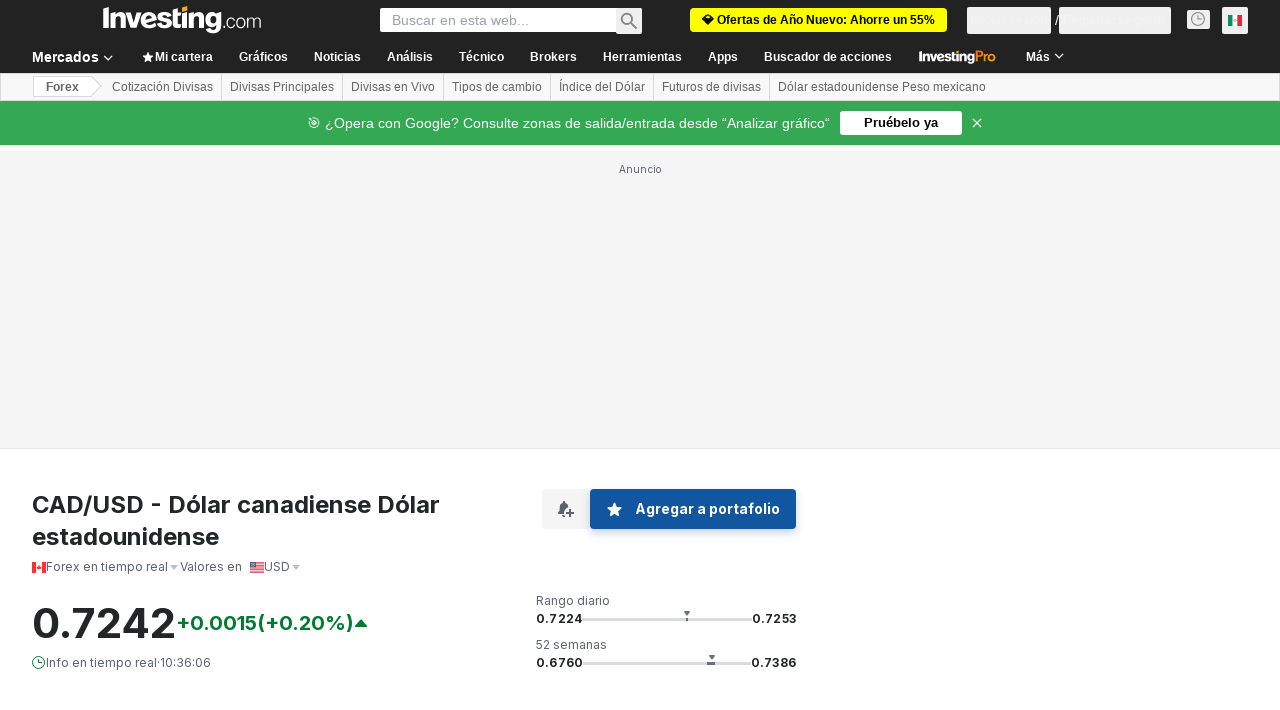

--- FILE ---
content_type: application/javascript
request_url: https://promos.investing.com/eu-a4flkt7l2b/z9gd/9a63d23b-49c1-4335-b698-e7f3ab10af6c/mx.investing.com/jsonp/z?cb=1769013424994&callback=__dgoy4c942l86p9
body_size: 501
content:
__dgoy4c942l86p9({"rand":986142,"da":"bg*br*al|Apple%bt*bm*bs*cb*bu*dl$0^j~m|131.0.0.0%v~d~f~primarySoftwareType|Robot%s~r~dg*e~b~dq*z|Blink%cn*ds*ba*ch*cc*n|Chrome%t~bl*ac~aa~g~y|macOS%ce*ah~bq*bd~dd*cq$0^cl*df*bp*ad|Desktop%bh*c~dc*dn*bi*ae~ci*cx*p~bk*de*bc*i~h|10.15.7%cd*w~cu*ck*l~u~partialIdentification*af~bz*db*ab*q~a*cp$0^dh*k|Apple%cr*ag|-","geo":{"country_code":"US","latitude":39.9625,"region_code":"OH","time_zone":"America/New_York","zipcode":"43215","continent_name":"North America","ip":"3.137.191.71","country_name":"United States","longitude":-83.0061,"city":"Columbus","continent_code":"NA","metro_code":535,"region_name":"Ohio"},"success":true,"ts":1769013425329.0});